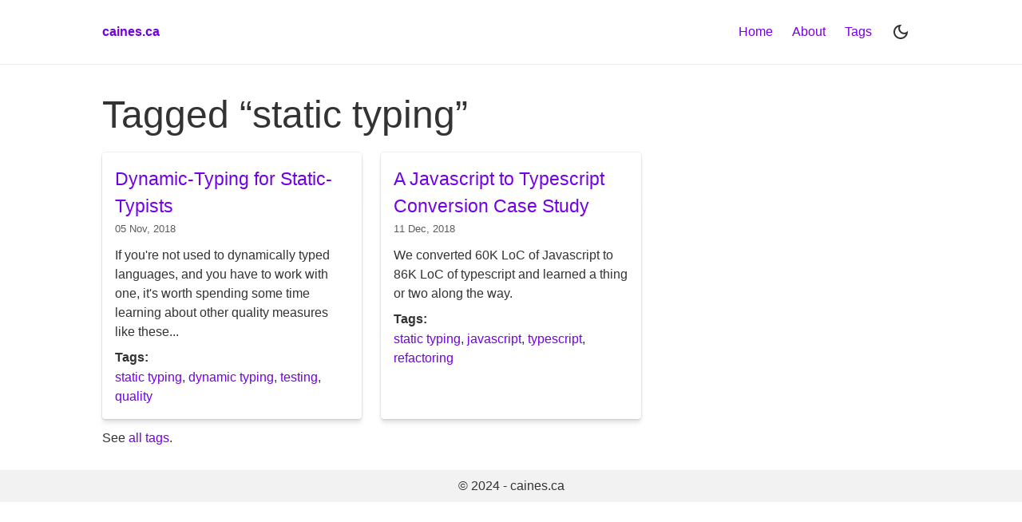

--- FILE ---
content_type: text/html; charset=UTF-8
request_url: https://caines.ca/tags/static-typing/
body_size: 1335
content:
<!DOCTYPE html>
<html lang="en">
<head>
  <meta charset="UTF-8">
  <meta name="viewport" content="width=device-width, initial-scale=1.0">
  <title>Tagged “static typing” | caines.ca</title>
  <meta name="description" content="Let&#39;s make some software">

  <link rel="shortcut icon" href="/static/img/favicon.png" type="image/x-icon">
  <link rel="stylesheet" href="/static/css/main.css" media="all">
  <script defer data-domain="caines.ca" src="https://plausible.io/js/plausible.js"></script>

</head>
<body>
  
<nav class="navbar">
  <div class="navbar__inner">
    <a class="navbar__logo" href="/">caines.ca</a>

    <div class="navbar__mobile-options">
      <div class="navbar__button dark-toggle" aria-label="toggle dark theme">
        <img src="/static/img/moon.svg" alt="">
      </div>
      <button class="navbar__button navbar__hamburger" aria-expanded="false" aria-label="toggle menu">
        <svg xmlns="http://www.w3.org/2000/svg" height="24px" viewBox="0 0 24 24" width="24px" fill="#333333">
          <path d="M0 0h24v24H0z" fill="none"/>
          <path d="M3 18h18v-2H3v2zm0-5h18v-2H3v2zm0-7v2h18V6H3z"/>
        </svg>
      </button>
    </div>

    <div class="navbar__links">
      
        <a class="navbar__link " href="/">
          Home
        </a>
        <a class="navbar__link " href="/pages/about/">
          About
        </a>
        <a class="navbar__link " href="/tags/">
          Tags
        </a>

      <div class="navbar__button dark-toggle" aria-label="toggle dark theme">
        <img src="/static/img/moon.svg" alt="">
      </div>

    </div>
  </div>

  <div class="navbar__mobile-links">
    
      <a class="navbar__mobile-link " href="/">
        Home
      </a>
      <a class="navbar__mobile-link " href="/pages/about/">
        About
      </a>
      <a class="navbar__mobile-link " href="/tags/">
        Tags
      </a>
  </div>

</nav>

  


<div class="container">
  <h1>Tagged “static typing”</h1>

  
  <div class="card-grid">
  
    <div class="card">
      <h3 class="card__title">
        <a href="/posts/2018-11-05-dynamic-typing-for-static-typists/">Dynamic-Typing for Static-Typists</a>
      </h3>
      <p class="card__date">05 Nov, 2018</p>
      <p class="card__description">If you&#39;re not used to dynamically typed languages, and you have to work with one, it&#39;s worth spending some time learning about other quality measures like these...</p>
      <p class="card__subtitle">Tags:</p>
      <div class="card__tags">
        
          
        
          
            <a href="/tags/static-typing">static typing</a>, 
          
        
          
            <a href="/tags/dynamic-typing">dynamic typing</a>, 
          
        
          
            <a href="/tags/testing">testing</a>, 
          
        
          
            <a href="/tags/quality">quality</a>
          
        
      </div>
    </div>
  
    <div class="card">
      <h3 class="card__title">
        <a href="/posts/2018-12-11-a-javascript-to-typescript-conversion-case-study/">A Javascript to Typescript Conversion Case Study</a>
      </h3>
      <p class="card__date">11 Dec, 2018</p>
      <p class="card__description">We converted 60K LoC of Javascript to 86K LoC of typescript and learned a thing or two along the way.</p>
      <p class="card__subtitle">Tags:</p>
      <div class="card__tags">
        
          
        
          
            <a href="/tags/static-typing">static typing</a>, 
          
        
          
            <a href="/tags/javascript">javascript</a>, 
          
        
          
            <a href="/tags/typescript">typescript</a>, 
          
        
          
            <a href="/tags/refactoring">refactoring</a>
          
        
      </div>
    </div>
  
</div>


  <p>See <a href="/tags/">all tags</a>.</p>
</div>


  <footer class="footer">
  &copy; 2024 - caines.ca
</footer>

  <script>
    const ham = document.querySelector('.navbar__hamburger')
    const menu = document.querySelector('.navbar__mobile-links')
    const darkToggleButtons = document.querySelectorAll('.dark-toggle')

    function changeDarkToggleBtnIcon () {
      darkToggleButtons.forEach(btn => {
        if (btn.querySelector('img').src.indexOf('/static/img/moon.svg') !== -1) {
          btn.querySelector('img').src = "/static/img/sun.svg"
        } else {
          btn.querySelector('img').src = "/static/img/moon.svg"
        }
      })
    }

    if (
      localStorage.prefsDark === 'true' || 
      (
        window.matchMedia && 
        window.matchMedia('(prefers-color-scheme: dark)').matches && 
        localStorage.prefsDark !== 'false')
      ) {
      document.body.classList.add('dark')
      changeDarkToggleBtnIcon()
    }

    ham.addEventListener('click', () => {
      menu.classList.toggle('navbar__mobile-links--open')

      let prevState = JSON.parse(ham.getAttribute('aria-expanded'))
      ham.setAttribute('aria-expanded', !prevState)
    })

    darkToggleButtons.forEach(btn => {
      btn.addEventListener('click', () => {
        changeDarkToggleBtnIcon()

        if (document.body.classList.contains('dark')) {
          document.body.classList.remove('dark')
          localStorage.prefsDark = 'false'
        } else {
          document.body.classList.add('dark')
          localStorage.prefsDark = 'true'
        }

      })
    })
  </script>
</body>
</html>


--- FILE ---
content_type: text/css; charset=UTF-8
request_url: https://caines.ca/static/css/main.css
body_size: 683
content:
body{margin:0;line-height:1.5;font-family:-apple-system,BlinkMacSystemFont,"Segoe UI",Helvetica,Arial,sans-serif,"Apple Color Emoji","Segoe UI Emoji","Segoe UI Symbol";color:#333;background-color:#fff}body.dark{color:#fff;background-color:#333}img{width:100%;height:auto}h1,h2,h3,h4,h5,h6,p{margin:.75rem 0;font-weight:400}h1{font-size:2.027rem}@media screen and (min-width:640px){h1{font-size:2.986rem}}h2{font-size:1.802rem}@media screen and (min-width:640px){h2{font-size:2.488rem}}h3{font-size:1.602rem}@media screen and (min-width:640px){h3{font-size:2.074rem}}h4{font-size:1.424rem}@media screen and (min-width:640px){h4{font-size:1.728rem}}h5{font-size:1.266rem}@media screen and (min-width:640px){h5{font-size:1.44rem}}h6{font-size:1.125rem}@media screen and (min-width:640px){h6{font-size:1.2rem}}small{font-size:.889rem}@media screen and (min-width:640px){small{font-size:.833rem}}a{color:#7300e6;text-decoration:none}body.dark a{color:#c9f}a:hover{text-decoration:underline}hr{border-color:rgba(0,0,0,0.1)}.container,.container-sm{margin:0 auto;padding:1rem;max-width:1024px}.container-sm{max-width:640px}.footer{display:flex;align-items:center;justify-content:center;padding:.5rem 0;background:#f2f2f2}body.dark .footer{background:#3d3d3d}.hero{margin:5rem 0}.hero__description{max-width:50ch}.navbar{padding:1rem;box-shadow:0 0 0 1px rgba(0,0,0,0.08)}body.dark .navbar{box-shadow:0 0 0 1px rgba(255,255,255,0.08)}.navbar__inner{display:flex;flex-direction:row;align-items:center;justify-content:space-between;max-width:1024px;margin:0 auto}.navbar__links{display:none}@media screen and (min-width:640px){.navbar__links{display:flex;align-items:center;justify-content:space-between;gap:.25rem}}.navbar__mobile-links{display:none}.navbar__mobile-links--open{display:flex;flex-direction:column;gap:.25rem}@media screen and (min-width:640px){.navbar__mobile-links{display:none}}.navbar__mobile-link{padding:1rem;border-radius:.25rem}.navbar__mobile-link:hover{background-color:#f2f2f2}body.dark .navbar__mobile-link:hover{background-color:#3d3d3d}.navbar__mobile-options{display:flex;gap:.25rem}@media screen and (min-width:640px){.navbar__mobile-options{display:none}}.navbar__button{display:block;line-height:0;padding:.75rem;background-color:transparent;border:none;border-radius:.25rem}.navbar__button:hover{background-color:#f2f2f2}body.dark .navbar__button:hover{background-color:#3d3d3d}body.dark .navbar__hamburger > svg{fill:#fff}.navbar__link{display:inline-block;padding:.75rem}.navbar__logo{display:inline-block;border-radius:.25rem;font-weight:bold}.section-title{font-size:1rem;color:#5c5c5c;font-weight:600}@media screen and (min-width:640px){.section-title{font-size:1rem}}body.dark .section-title{color:#ccc}.card-grid{display:grid;grid-auto-rows:auto;grid-template-columns:repeat(auto-fill,minmax(320px,1fr));gap:1.5rem}.card{padding:1rem;border-radius:.25rem;box-shadow:0 0 0 1px rgba(0,0,0,0.06) , 0 2px 2px rgba(0,0,0,0.04) , 0 4px 4px rgba(0,0,0,0.05) , 0 6px 6px rgba(0,0,0,0.06)}body.dark .card{box-shadow:0 0 0 1px rgba(255,255,255,0.06) , 0 2px 2px rgba(255,255,255,0.04) , 0 4px 4px rgba(255,255,255,0.05) , 0 6px 6px rgba(255,255,255,0.06)}.card__title{font-size:1.266rem;margin-top:0;margin-bottom:.1rem}@media screen and (min-width:640px){.card__title{font-size:1.44rem}}.card__date{margin-top:0;color:#5c5c5c;font-size:.889rem}@media screen and (min-width:640px){.card__date{font-size:.833rem}}body.dark .card__date{color:#ccc}.card__description{margin:0}.card__subtitle{margin-top:.5rem;margin-bottom:.1rem;font-weight:600}.pagination{display:flex;margin:1rem 0}.pagination > a{display:block}.pagination__next{margin-left:auto}